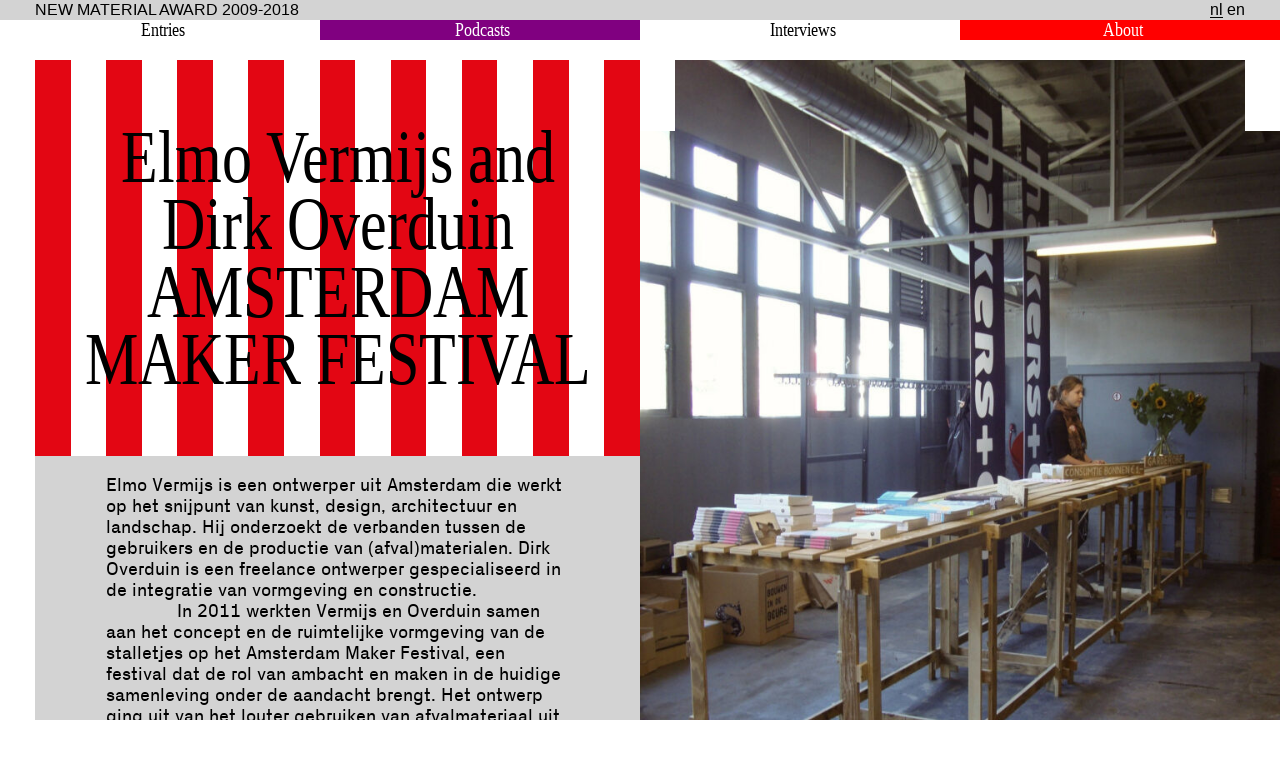

--- FILE ---
content_type: text/html; charset=UTF-8
request_url: https://new-material-award.nl/amsterdam-maker-festival/
body_size: 6444
content:
<!DOCTYPE html>
<html lang="nl-NL">
	<head>
		<meta charset="UTF-8" />
		<meta name="viewport" content="width=device-width" />
		<link rel="apple-touch-icon-precomposed" sizes="57x57" href="https://new-material-award.nl/wp-content/themes/blankslate_newmaterial/favicon/apple-touch-icon-57x57.png" />
		<link rel="apple-touch-icon-precomposed" sizes="114x114" href="https://new-material-award.nl/wp-content/themes/blankslate_newmaterial/favicon/apple-touch-icon-114x114.png" />
		<link rel="apple-touch-icon-precomposed" sizes="72x72" href="https://new-material-award.nl/wp-content/themes/blankslate_newmaterial/favicon/apple-touch-icon-72x72.png" />
		<link rel="apple-touch-icon-precomposed" sizes="144x144" href="https://new-material-award.nl/wp-content/themes/blankslate_newmaterial/favicon/apple-touch-icon-144x144.png" />
		<link rel="apple-touch-icon-precomposed" sizes="120x120" href="https://new-material-award.nl/wp-content/themes/blankslate_newmaterial/favicon/apple-touch-icon-120x120.png" />
		<link rel="apple-touch-icon-precomposed" sizes="152x152" href="https://new-material-award.nl/wp-content/themes/blankslate_newmaterial/favicon/apple-touch-icon-152x152.png" />
		<link rel="icon" type="image/png" href="https://new-material-award.nl/wp-content/themes/blankslate_newmaterial/favicon/favicon-32x32.png" sizes="32x32" />
		<link rel="icon" type="image/png" href="https://new-material-award.nl/wp-content/themes/blankslate_newmaterial/favicon/favicon-16x16.png" sizes="16x16" />
		<meta name="application-name" content="&nbsp;"/>
		<meta name="msapplication-TileColor" content="#FFFFFF" />
		<meta name="msapplication-TileImage" content="mstile-144x144.png" />
		<script src="https://unpkg.com/imagesloaded@4/imagesloaded.pkgd.min.js"></script>

		<title>Amsterdam Maker Festival – New Material Award</title>
<meta name='robots' content='max-image-preview:large' />
	<style>img:is([sizes="auto" i], [sizes^="auto," i]) { contain-intrinsic-size: 3000px 1500px }</style>
	<link rel='dns-prefetch' href='//cdn.jsdelivr.net' />
<link rel="alternate" type="application/rss+xml" title="New Material Award &raquo; feed" href="https://new-material-award.nl/feed/" />
<link rel="alternate" type="application/rss+xml" title="New Material Award &raquo; reactiesfeed" href="https://new-material-award.nl/comments/feed/" />
<script type="text/javascript">
/* <![CDATA[ */
window._wpemojiSettings = {"baseUrl":"https:\/\/s.w.org\/images\/core\/emoji\/16.0.1\/72x72\/","ext":".png","svgUrl":"https:\/\/s.w.org\/images\/core\/emoji\/16.0.1\/svg\/","svgExt":".svg","source":{"concatemoji":"https:\/\/new-material-award.nl\/wp-includes\/js\/wp-emoji-release.min.js?ver=6.8.3"}};
/*! This file is auto-generated */
!function(s,n){var o,i,e;function c(e){try{var t={supportTests:e,timestamp:(new Date).valueOf()};sessionStorage.setItem(o,JSON.stringify(t))}catch(e){}}function p(e,t,n){e.clearRect(0,0,e.canvas.width,e.canvas.height),e.fillText(t,0,0);var t=new Uint32Array(e.getImageData(0,0,e.canvas.width,e.canvas.height).data),a=(e.clearRect(0,0,e.canvas.width,e.canvas.height),e.fillText(n,0,0),new Uint32Array(e.getImageData(0,0,e.canvas.width,e.canvas.height).data));return t.every(function(e,t){return e===a[t]})}function u(e,t){e.clearRect(0,0,e.canvas.width,e.canvas.height),e.fillText(t,0,0);for(var n=e.getImageData(16,16,1,1),a=0;a<n.data.length;a++)if(0!==n.data[a])return!1;return!0}function f(e,t,n,a){switch(t){case"flag":return n(e,"\ud83c\udff3\ufe0f\u200d\u26a7\ufe0f","\ud83c\udff3\ufe0f\u200b\u26a7\ufe0f")?!1:!n(e,"\ud83c\udde8\ud83c\uddf6","\ud83c\udde8\u200b\ud83c\uddf6")&&!n(e,"\ud83c\udff4\udb40\udc67\udb40\udc62\udb40\udc65\udb40\udc6e\udb40\udc67\udb40\udc7f","\ud83c\udff4\u200b\udb40\udc67\u200b\udb40\udc62\u200b\udb40\udc65\u200b\udb40\udc6e\u200b\udb40\udc67\u200b\udb40\udc7f");case"emoji":return!a(e,"\ud83e\udedf")}return!1}function g(e,t,n,a){var r="undefined"!=typeof WorkerGlobalScope&&self instanceof WorkerGlobalScope?new OffscreenCanvas(300,150):s.createElement("canvas"),o=r.getContext("2d",{willReadFrequently:!0}),i=(o.textBaseline="top",o.font="600 32px Arial",{});return e.forEach(function(e){i[e]=t(o,e,n,a)}),i}function t(e){var t=s.createElement("script");t.src=e,t.defer=!0,s.head.appendChild(t)}"undefined"!=typeof Promise&&(o="wpEmojiSettingsSupports",i=["flag","emoji"],n.supports={everything:!0,everythingExceptFlag:!0},e=new Promise(function(e){s.addEventListener("DOMContentLoaded",e,{once:!0})}),new Promise(function(t){var n=function(){try{var e=JSON.parse(sessionStorage.getItem(o));if("object"==typeof e&&"number"==typeof e.timestamp&&(new Date).valueOf()<e.timestamp+604800&&"object"==typeof e.supportTests)return e.supportTests}catch(e){}return null}();if(!n){if("undefined"!=typeof Worker&&"undefined"!=typeof OffscreenCanvas&&"undefined"!=typeof URL&&URL.createObjectURL&&"undefined"!=typeof Blob)try{var e="postMessage("+g.toString()+"("+[JSON.stringify(i),f.toString(),p.toString(),u.toString()].join(",")+"));",a=new Blob([e],{type:"text/javascript"}),r=new Worker(URL.createObjectURL(a),{name:"wpTestEmojiSupports"});return void(r.onmessage=function(e){c(n=e.data),r.terminate(),t(n)})}catch(e){}c(n=g(i,f,p,u))}t(n)}).then(function(e){for(var t in e)n.supports[t]=e[t],n.supports.everything=n.supports.everything&&n.supports[t],"flag"!==t&&(n.supports.everythingExceptFlag=n.supports.everythingExceptFlag&&n.supports[t]);n.supports.everythingExceptFlag=n.supports.everythingExceptFlag&&!n.supports.flag,n.DOMReady=!1,n.readyCallback=function(){n.DOMReady=!0}}).then(function(){return e}).then(function(){var e;n.supports.everything||(n.readyCallback(),(e=n.source||{}).concatemoji?t(e.concatemoji):e.wpemoji&&e.twemoji&&(t(e.twemoji),t(e.wpemoji)))}))}((window,document),window._wpemojiSettings);
/* ]]> */
</script>
<style id='wp-emoji-styles-inline-css' type='text/css'>

	img.wp-smiley, img.emoji {
		display: inline !important;
		border: none !important;
		box-shadow: none !important;
		height: 1em !important;
		width: 1em !important;
		margin: 0 0.07em !important;
		vertical-align: -0.1em !important;
		background: none !important;
		padding: 0 !important;
	}
</style>
<link rel='stylesheet' id='wp-block-library-css' href='https://new-material-award.nl/wp-includes/css/dist/block-library/style.min.css?ver=6.8.3' type='text/css' media='all' />
<style id='classic-theme-styles-inline-css' type='text/css'>
/*! This file is auto-generated */
.wp-block-button__link{color:#fff;background-color:#32373c;border-radius:9999px;box-shadow:none;text-decoration:none;padding:calc(.667em + 2px) calc(1.333em + 2px);font-size:1.125em}.wp-block-file__button{background:#32373c;color:#fff;text-decoration:none}
</style>
<style id='global-styles-inline-css' type='text/css'>
:root{--wp--preset--aspect-ratio--square: 1;--wp--preset--aspect-ratio--4-3: 4/3;--wp--preset--aspect-ratio--3-4: 3/4;--wp--preset--aspect-ratio--3-2: 3/2;--wp--preset--aspect-ratio--2-3: 2/3;--wp--preset--aspect-ratio--16-9: 16/9;--wp--preset--aspect-ratio--9-16: 9/16;--wp--preset--color--black: #000000;--wp--preset--color--cyan-bluish-gray: #abb8c3;--wp--preset--color--white: #ffffff;--wp--preset--color--pale-pink: #f78da7;--wp--preset--color--vivid-red: #cf2e2e;--wp--preset--color--luminous-vivid-orange: #ff6900;--wp--preset--color--luminous-vivid-amber: #fcb900;--wp--preset--color--light-green-cyan: #7bdcb5;--wp--preset--color--vivid-green-cyan: #00d084;--wp--preset--color--pale-cyan-blue: #8ed1fc;--wp--preset--color--vivid-cyan-blue: #0693e3;--wp--preset--color--vivid-purple: #9b51e0;--wp--preset--gradient--vivid-cyan-blue-to-vivid-purple: linear-gradient(135deg,rgba(6,147,227,1) 0%,rgb(155,81,224) 100%);--wp--preset--gradient--light-green-cyan-to-vivid-green-cyan: linear-gradient(135deg,rgb(122,220,180) 0%,rgb(0,208,130) 100%);--wp--preset--gradient--luminous-vivid-amber-to-luminous-vivid-orange: linear-gradient(135deg,rgba(252,185,0,1) 0%,rgba(255,105,0,1) 100%);--wp--preset--gradient--luminous-vivid-orange-to-vivid-red: linear-gradient(135deg,rgba(255,105,0,1) 0%,rgb(207,46,46) 100%);--wp--preset--gradient--very-light-gray-to-cyan-bluish-gray: linear-gradient(135deg,rgb(238,238,238) 0%,rgb(169,184,195) 100%);--wp--preset--gradient--cool-to-warm-spectrum: linear-gradient(135deg,rgb(74,234,220) 0%,rgb(151,120,209) 20%,rgb(207,42,186) 40%,rgb(238,44,130) 60%,rgb(251,105,98) 80%,rgb(254,248,76) 100%);--wp--preset--gradient--blush-light-purple: linear-gradient(135deg,rgb(255,206,236) 0%,rgb(152,150,240) 100%);--wp--preset--gradient--blush-bordeaux: linear-gradient(135deg,rgb(254,205,165) 0%,rgb(254,45,45) 50%,rgb(107,0,62) 100%);--wp--preset--gradient--luminous-dusk: linear-gradient(135deg,rgb(255,203,112) 0%,rgb(199,81,192) 50%,rgb(65,88,208) 100%);--wp--preset--gradient--pale-ocean: linear-gradient(135deg,rgb(255,245,203) 0%,rgb(182,227,212) 50%,rgb(51,167,181) 100%);--wp--preset--gradient--electric-grass: linear-gradient(135deg,rgb(202,248,128) 0%,rgb(113,206,126) 100%);--wp--preset--gradient--midnight: linear-gradient(135deg,rgb(2,3,129) 0%,rgb(40,116,252) 100%);--wp--preset--font-size--small: 13px;--wp--preset--font-size--medium: 20px;--wp--preset--font-size--large: 36px;--wp--preset--font-size--x-large: 42px;--wp--preset--spacing--20: 0.44rem;--wp--preset--spacing--30: 0.67rem;--wp--preset--spacing--40: 1rem;--wp--preset--spacing--50: 1.5rem;--wp--preset--spacing--60: 2.25rem;--wp--preset--spacing--70: 3.38rem;--wp--preset--spacing--80: 5.06rem;--wp--preset--shadow--natural: 6px 6px 9px rgba(0, 0, 0, 0.2);--wp--preset--shadow--deep: 12px 12px 50px rgba(0, 0, 0, 0.4);--wp--preset--shadow--sharp: 6px 6px 0px rgba(0, 0, 0, 0.2);--wp--preset--shadow--outlined: 6px 6px 0px -3px rgba(255, 255, 255, 1), 6px 6px rgba(0, 0, 0, 1);--wp--preset--shadow--crisp: 6px 6px 0px rgba(0, 0, 0, 1);}:where(.is-layout-flex){gap: 0.5em;}:where(.is-layout-grid){gap: 0.5em;}body .is-layout-flex{display: flex;}.is-layout-flex{flex-wrap: wrap;align-items: center;}.is-layout-flex > :is(*, div){margin: 0;}body .is-layout-grid{display: grid;}.is-layout-grid > :is(*, div){margin: 0;}:where(.wp-block-columns.is-layout-flex){gap: 2em;}:where(.wp-block-columns.is-layout-grid){gap: 2em;}:where(.wp-block-post-template.is-layout-flex){gap: 1.25em;}:where(.wp-block-post-template.is-layout-grid){gap: 1.25em;}.has-black-color{color: var(--wp--preset--color--black) !important;}.has-cyan-bluish-gray-color{color: var(--wp--preset--color--cyan-bluish-gray) !important;}.has-white-color{color: var(--wp--preset--color--white) !important;}.has-pale-pink-color{color: var(--wp--preset--color--pale-pink) !important;}.has-vivid-red-color{color: var(--wp--preset--color--vivid-red) !important;}.has-luminous-vivid-orange-color{color: var(--wp--preset--color--luminous-vivid-orange) !important;}.has-luminous-vivid-amber-color{color: var(--wp--preset--color--luminous-vivid-amber) !important;}.has-light-green-cyan-color{color: var(--wp--preset--color--light-green-cyan) !important;}.has-vivid-green-cyan-color{color: var(--wp--preset--color--vivid-green-cyan) !important;}.has-pale-cyan-blue-color{color: var(--wp--preset--color--pale-cyan-blue) !important;}.has-vivid-cyan-blue-color{color: var(--wp--preset--color--vivid-cyan-blue) !important;}.has-vivid-purple-color{color: var(--wp--preset--color--vivid-purple) !important;}.has-black-background-color{background-color: var(--wp--preset--color--black) !important;}.has-cyan-bluish-gray-background-color{background-color: var(--wp--preset--color--cyan-bluish-gray) !important;}.has-white-background-color{background-color: var(--wp--preset--color--white) !important;}.has-pale-pink-background-color{background-color: var(--wp--preset--color--pale-pink) !important;}.has-vivid-red-background-color{background-color: var(--wp--preset--color--vivid-red) !important;}.has-luminous-vivid-orange-background-color{background-color: var(--wp--preset--color--luminous-vivid-orange) !important;}.has-luminous-vivid-amber-background-color{background-color: var(--wp--preset--color--luminous-vivid-amber) !important;}.has-light-green-cyan-background-color{background-color: var(--wp--preset--color--light-green-cyan) !important;}.has-vivid-green-cyan-background-color{background-color: var(--wp--preset--color--vivid-green-cyan) !important;}.has-pale-cyan-blue-background-color{background-color: var(--wp--preset--color--pale-cyan-blue) !important;}.has-vivid-cyan-blue-background-color{background-color: var(--wp--preset--color--vivid-cyan-blue) !important;}.has-vivid-purple-background-color{background-color: var(--wp--preset--color--vivid-purple) !important;}.has-black-border-color{border-color: var(--wp--preset--color--black) !important;}.has-cyan-bluish-gray-border-color{border-color: var(--wp--preset--color--cyan-bluish-gray) !important;}.has-white-border-color{border-color: var(--wp--preset--color--white) !important;}.has-pale-pink-border-color{border-color: var(--wp--preset--color--pale-pink) !important;}.has-vivid-red-border-color{border-color: var(--wp--preset--color--vivid-red) !important;}.has-luminous-vivid-orange-border-color{border-color: var(--wp--preset--color--luminous-vivid-orange) !important;}.has-luminous-vivid-amber-border-color{border-color: var(--wp--preset--color--luminous-vivid-amber) !important;}.has-light-green-cyan-border-color{border-color: var(--wp--preset--color--light-green-cyan) !important;}.has-vivid-green-cyan-border-color{border-color: var(--wp--preset--color--vivid-green-cyan) !important;}.has-pale-cyan-blue-border-color{border-color: var(--wp--preset--color--pale-cyan-blue) !important;}.has-vivid-cyan-blue-border-color{border-color: var(--wp--preset--color--vivid-cyan-blue) !important;}.has-vivid-purple-border-color{border-color: var(--wp--preset--color--vivid-purple) !important;}.has-vivid-cyan-blue-to-vivid-purple-gradient-background{background: var(--wp--preset--gradient--vivid-cyan-blue-to-vivid-purple) !important;}.has-light-green-cyan-to-vivid-green-cyan-gradient-background{background: var(--wp--preset--gradient--light-green-cyan-to-vivid-green-cyan) !important;}.has-luminous-vivid-amber-to-luminous-vivid-orange-gradient-background{background: var(--wp--preset--gradient--luminous-vivid-amber-to-luminous-vivid-orange) !important;}.has-luminous-vivid-orange-to-vivid-red-gradient-background{background: var(--wp--preset--gradient--luminous-vivid-orange-to-vivid-red) !important;}.has-very-light-gray-to-cyan-bluish-gray-gradient-background{background: var(--wp--preset--gradient--very-light-gray-to-cyan-bluish-gray) !important;}.has-cool-to-warm-spectrum-gradient-background{background: var(--wp--preset--gradient--cool-to-warm-spectrum) !important;}.has-blush-light-purple-gradient-background{background: var(--wp--preset--gradient--blush-light-purple) !important;}.has-blush-bordeaux-gradient-background{background: var(--wp--preset--gradient--blush-bordeaux) !important;}.has-luminous-dusk-gradient-background{background: var(--wp--preset--gradient--luminous-dusk) !important;}.has-pale-ocean-gradient-background{background: var(--wp--preset--gradient--pale-ocean) !important;}.has-electric-grass-gradient-background{background: var(--wp--preset--gradient--electric-grass) !important;}.has-midnight-gradient-background{background: var(--wp--preset--gradient--midnight) !important;}.has-small-font-size{font-size: var(--wp--preset--font-size--small) !important;}.has-medium-font-size{font-size: var(--wp--preset--font-size--medium) !important;}.has-large-font-size{font-size: var(--wp--preset--font-size--large) !important;}.has-x-large-font-size{font-size: var(--wp--preset--font-size--x-large) !important;}
:where(.wp-block-post-template.is-layout-flex){gap: 1.25em;}:where(.wp-block-post-template.is-layout-grid){gap: 1.25em;}
:where(.wp-block-columns.is-layout-flex){gap: 2em;}:where(.wp-block-columns.is-layout-grid){gap: 2em;}
:root :where(.wp-block-pullquote){font-size: 1.5em;line-height: 1.6;}
</style>
<link rel='stylesheet' id='blankslate-style-css' href='https://new-material-award.nl/wp-content/themes/blankslate_newmaterial/style.css?ver=6.8.3' type='text/css' media='all' />
<script type="text/javascript" src="https://new-material-award.nl/wp-includes/js/jquery/jquery.min.js?ver=3.7.1" id="jquery-core-js"></script>
<script type="text/javascript" src="https://new-material-award.nl/wp-includes/js/jquery/jquery-migrate.min.js?ver=3.4.1" id="jquery-migrate-js"></script>
<link rel="https://api.w.org/" href="https://new-material-award.nl/wp-json/" /><link rel="alternate" title="JSON" type="application/json" href="https://new-material-award.nl/wp-json/wp/v2/posts/841" /><link rel="EditURI" type="application/rsd+xml" title="RSD" href="https://new-material-award.nl/xmlrpc.php?rsd" />
<link rel="canonical" href="https://new-material-award.nl/amsterdam-maker-festival/" />
<link rel='shortlink' href='https://new-material-award.nl/?p=841' />
<link rel="alternate" title="oEmbed (JSON)" type="application/json+oembed" href="https://new-material-award.nl/wp-json/oembed/1.0/embed?url=https%3A%2F%2Fnew-material-award.nl%2Famsterdam-maker-festival%2F" />
<link rel="alternate" title="oEmbed (XML)" type="text/xml+oembed" href="https://new-material-award.nl/wp-json/oembed/1.0/embed?url=https%3A%2F%2Fnew-material-award.nl%2Famsterdam-maker-festival%2F&#038;format=xml" />
<style>
.qtranxs_flag_nl {background-image: url(https://new-material-award.nl/wp-content/plugins/qtranslate-xt-master/flags/nl.png); background-repeat: no-repeat;}
.qtranxs_flag_en {background-image: url(https://new-material-award.nl/wp-content/plugins/qtranslate-xt-master/flags/gb.png); background-repeat: no-repeat;}
</style>
<link hreflang="nl" href="https://new-material-award.nl/nl/amsterdam-maker-festival/" rel="alternate" />
<link hreflang="en" href="https://new-material-award.nl/en/amsterdam-maker-festival/" rel="alternate" />
<link hreflang="x-default" href="https://new-material-award.nl/amsterdam-maker-festival/" rel="alternate" />
<meta name="generator" content="qTranslate-XT 3.15.2" />
	</head>
	<body class="wp-singular post-template-default single single-post postid-841 single-format-standard wp-embed-responsive wp-theme-blankslate_newmaterial">
						<header class="placeholder fixed box">
			<div class="track">
				<a href="https://new-material-award.nl">
					<div id="div1">New Material Award 2009–2018&nbsp;</div>
				</a>


			</div>
			<div class="fixed-head"><a href="https://new-material-award.nl">New Material Award 2009-2018</a>
				
<ul class="language-chooser language-chooser-custom qtranxs_language_chooser" id="qtranslate-chooser">
<li class="language-chooser-item language-chooser-item-nl active"><a href="https://new-material-award.nl/nl/amsterdam-maker-festival/" title="Nederlands (nl)"><span>nl</span></a></li>
<li class="language-chooser-item language-chooser-item-en"><a href="https://new-material-award.nl/en/amsterdam-maker-festival/" title="English (en)"><span>en</span></a></li>
</ul><div class="qtranxs_widget_end"></div>
			</div>
		</header>
		<div class="content">
						<nav class="placeholder box stick">
				<div class="nav-item entry box">
					<div class="nav-heading box">
						<a href="https://new-material-award.nl">
							<span class="stretch">Entries</span>
						</a>
					</div>
				</div>
				<div class="nav-item podcast box">
					<div class="nav-heading box">
						<a href="https://new-material-award.nl/podcasts">
							<span class="stretch">Podcasts</span>
						</a>
					</div>
					<div class="nav-inner box">
												<ul>
							<li class="page_item page-item-545"><a href="https://new-material-award.nl/podcasts/episode-1-waste/">Episode 1: Waste</a></li>
<li class="page_item page-item-548"><a href="https://new-material-award.nl/podcasts/episode-2-power/">Episode 2: Power</a></li>
<li class="page_item page-item-550"><a href="https://new-material-award.nl/podcasts/episode-3-crops/">Episode 3: Crops</a></li>
<li class="page_item page-item-1075"><a href="https://new-material-award.nl/podcasts/episode-4-tech/">Episode 4: Tech</a></li>
						</ul>
					</div>
				</div>
				<div class="nav-item interview box">
					<div class="nav-heading box">
						<a href="https://new-material-award.nl/interviews">
							<span class="stretch">Interviews</span>
						</a>
					</div>
					<div class="nav-inner box">
												<ul>
							<li class="page_item page-item-536"><a href="https://new-material-award.nl/interviews/maartje-dros-en-emma-van-der-leest/">Maartje Dros en Emma van der Leest</a></li>
<li class="page_item page-item-538"><a href="https://new-material-award.nl/interviews/tom-van-soest-en-reinder-bakker/">Tom van Soest en Reinder Bakker</a></li>
<li class="page_item page-item-540"><a href="https://new-material-award.nl/interviews/tjeerd-veenhoven-en-christien-meindertsma/">Tjeerd Veenhoven en Christien Meindertsma</a></li>
<li class="page_item page-item-534"><a href="https://new-material-award.nl/interviews/michelle-baggerman-en-ger-brinks/">Michelle Baggerman en Ger Brinks</a></li>
						</ul>
					</div>
				</div>
				<div class="nav-item about box">
					<div class="nav-heading box">
						<span class="stretch"><a href="https://new-material-award.nl/about">
							About
							</a>
						</span>
					</div>
				</div>
							</nav><div class="single-text-wrap box">
	<div class="single-inner box">
		<div class="single-header year-2011">
			<div class="stretch">
								<h2>				Elmo Vermijs and Dirk Overduin</h2>
				<h1>Amsterdam Maker Festival</h1>
			</div>
		</div>
		<div class="single-text box">
			<p>Elmo Vermijs is een ontwerper uit Amsterdam die werkt op het snijpunt van kunst, design, architectuur en landschap. Hij onderzoekt de verbanden tussen de gebruikers en de productie van (afval)materialen. Dirk Overduin is een freelance ontwerper gespecialiseerd in de integratie van vormgeving en constructie.</p>
<p>In 2011 werkten Vermijs en Overduin samen aan het concept en de ruimtelijke vormgeving van de stalletjes op het Amsterdam Maker Festival, een festival dat de rol van ambacht en maken in de huidige samenleving onder de aandacht brengt. Het ontwerp ging uit van het louter gebruiken van afvalmateriaal uit de omgeving van Amsterdam Noord, zodat transportkosten beperkt bleven (ook wel bekend als de oogstkaartmethode). De tafels van de kraampjes zijn gemaakt met stroken, gezaagd uit afgedankt plaatmateriaal van sloopwoningen, bij elkaar gehouden met banden van jute cacaozakken.</p>
			<br>
			<div class="extra-info box">
												<a target="_blank" href="http://elmovermijs.com">http://elmovermijs.com</a><br>				<a target="_blank" href="http://dirkoverduin.nl">http://dirkoverduin.nl</a><br>								year: 2011<br>												Materials: 
								Architectuur,								Afval				<br>
							</div>
		</div>
	</div>
</div>
<div class="single-images-wrap box">

				
		<div class="img-wrap-single box">
									<img class="original lazyload " data-src="https://new-material-award.nl/wp-content/uploads/2021/11/makersco1-768x1024.jpg" style="display:none;" alt="" />
			<img class="img-overlay" src="https://new-material-award.nl/wp-content/uploads/2021/11/makersco1-18x24.jpg" alt="" />
						<div class="corner  top-left"></div>
			<div class="corner  top-right"></div>
			<div class="corner  bottom-left"></div>
			<div class="corner  bottom-right"></div>
	</div>

	
	
		
		<div class="img-wrap-single box">
									<img class="original lazyload " data-src="https://new-material-award.nl/wp-content/uploads/2021/11/makersco2-1024x768.jpg" style="display:none;" alt="" />
			<img class="img-overlay" src="https://new-material-award.nl/wp-content/uploads/2021/11/makersco2-18x14.jpg" alt="" />
						<div class="corner  top-left"></div>
			<div class="corner  top-right"></div>
			<div class="corner  bottom-left"></div>
			<div class="corner  bottom-right"></div>
	</div>

	
	
		
		<div class="img-wrap-single box">
									<img class="original lazyload " data-src="https://new-material-award.nl/wp-content/uploads/2021/11/workshop2-768x1024.jpg" style="display:none;" alt="" />
			<img class="img-overlay" src="https://new-material-award.nl/wp-content/uploads/2021/11/workshop2-18x24.jpg" alt="" />
						<div class="corner  top-left"></div>
			<div class="corner  top-right"></div>
			<div class="corner  bottom-left"></div>
			<div class="corner  bottom-right"></div>
	</div>

	
	
		


</div>
<script type="speculationrules">
{"prefetch":[{"source":"document","where":{"and":[{"href_matches":"\/*"},{"not":{"href_matches":["\/wp-*.php","\/wp-admin\/*","\/wp-content\/uploads\/*","\/wp-content\/*","\/wp-content\/plugins\/*","\/wp-content\/themes\/blankslate_newmaterial\/*","\/*\\?(.+)"]}},{"not":{"selector_matches":"a[rel~=\"nofollow\"]"}},{"not":{"selector_matches":".no-prefetch, .no-prefetch a"}}]},"eagerness":"conservative"}]}
</script>
<script>
	jQuery(document).ready(function($) {
		var deviceAgent = navigator.userAgent.toLowerCase();
		if (deviceAgent.match(/(iphone|ipod|ipad)/)) {
			$("html").addClass("ios");
		}
		if (navigator.userAgent.search("MSIE") >= 0) {
			$("html").addClass("ie");
		}
		else if (navigator.userAgent.search("Chrome") >= 0) {
			$("html").addClass("chrome");
		}
		else if (navigator.userAgent.search("Firefox") >= 0) {
			$("html").addClass("firefox");
		}
		else if (navigator.userAgent.search("Safari") >= 0 && navigator.userAgent.search("Chrome") < 0) {
			$("html").addClass("safari");
		}
		else if (navigator.userAgent.search("Opera") >= 0) {
			$("html").addClass("opera");
		}
	});
</script>
<script type="text/javascript" src="//cdn.jsdelivr.net/npm/jquery.marquee@1.6.0/jquery.marquee.min.js?ver=6.8.3" id="marquee-js"></script>
<script type="text/javascript" src="https://new-material-award.nl/wp-content/themes/blankslate_newmaterial/library/lazysizes.min.js?ver=6.8.3" id="lazysizes-js"></script>
<script type="text/javascript" src="https://new-material-award.nl/wp-content/themes/blankslate_newmaterial/library/jquery.inview.min.js?ver=6.8.3" id="inview-js"></script>
<script type="text/javascript" src="https://new-material-award.nl/wp-includes/js/imagesloaded.min.js?ver=5.0.0" id="imagesloaded-js"></script>
<script type="text/javascript" src="https://new-material-award.nl/wp-includes/js/masonry.min.js?ver=4.2.2" id="masonry-js"></script>
<script type="text/javascript" src="https://new-material-award.nl/wp-content/themes/blankslate_newmaterial/library/main.js?ver=6.8.3" id="main-js"></script>
<script>(function(){function c(){var b=a.contentDocument||a.contentWindow.document;if(b){var d=b.createElement('script');d.innerHTML="window.__CF$cv$params={r:'9c1681f84aec7fd8',t:'MTc2ODk5NTMyMi4wMDAwMDA='};var a=document.createElement('script');a.nonce='';a.src='/cdn-cgi/challenge-platform/scripts/jsd/main.js';document.getElementsByTagName('head')[0].appendChild(a);";b.getElementsByTagName('head')[0].appendChild(d)}}if(document.body){var a=document.createElement('iframe');a.height=1;a.width=1;a.style.position='absolute';a.style.top=0;a.style.left=0;a.style.border='none';a.style.visibility='hidden';document.body.appendChild(a);if('loading'!==document.readyState)c();else if(window.addEventListener)document.addEventListener('DOMContentLoaded',c);else{var e=document.onreadystatechange||function(){};document.onreadystatechange=function(b){e(b);'loading'!==document.readyState&&(document.onreadystatechange=e,c())}}}})();</script></body>
</html>

--- FILE ---
content_type: text/css
request_url: https://new-material-award.nl/wp-content/themes/blankslate_newmaterial/style.css?ver=6.8.3
body_size: 4283
content:
/*
Theme Name: BlankSlate
Theme URI: https://github.com/tidythemes/blankslate
Author: TidyThemes
Author URI: http://tidythemes.com/
Description: Please read: tidythemes.com/concept. Donations: https://calmestghost.com/donate. BlankSlate is the definitive WordPress boilerplate starter theme. We've carefully constructed the most clean and minimalist theme possible for designers and developers to use as a base to build websites for clients or to build completely custom themes from scratch. Clean, simple, unstyled, semi-minified, unformatted, and valid code, SEO-friendly, jQuery-enabled, no programmer comments, standardized and as white label as possible, and most importantly, the CSS is reset for cross-browser-compatability and no intrusive visual CSS styles have been added whatsoever. A perfect skeleton theme. For support and suggestions, go to: https://github.com/tidythemes/blankslate/issues. Thank you.
Tags: accessibility-ready, one-column, two-columns, custom-menu, featured-images, microformats, sticky-post, threaded-comments, translation-ready
Version: 2021
Requires at least: 5.0
Tested up to: 5.8
Requires PHP: 7.0
License: GNU General Public License v3 or Later
License URI: https://www.gnu.org/licenses/gpl.html
Text Domain: blankslate

BlankSlate WordPress Theme © 2011-2021 TidyThemes
BlankSlate is distributed under the terms of the GNU GPL
*/

html,body,div,span,applet,object,iframe,h1,h2,h3,h4,h5,h6,p,blockquote,pre,a,abbr,acronym,address,big,cite,code,del,dfn,em,img,ins,kbd,q,s,samp,small,strike,strong,sub,sup,tt,var,b,u,i,center,dl,dt,dd,ol,ul,li,fieldset,form,label,legend,table,caption,tbody,tfoot,thead,tr,th,td,article,aside,canvas,details,embed,figure,figcaption,footer,header,hgroup,menu,nav,output,ruby,section,summary,time,mark,audio,video{margin:0;padding:0;border:0;font-size:100%;font:inherit;vertical-align:baseline}html{scroll-behavior:smooth}body{line-height:1}a{text-decoration-skip-ink:auto}a[href^="tel"]{color:inherit;text-decoration:none}button{outline:0}ol,ul{list-style:none}blockquote,q{quotes:none}blockquote:before,blockquote:after,q:before,q:after{content:'';content:none}q{display:inline;font-style:italic}q:before{content:'"';font-style:normal}q:after{content:'"';font-style:normal}textarea,input[type="text"],input[type="button"],input[type="submit"],input[type="reset"],input[type="search"],input[type="password"]{-webkit-appearance:none;appearance:none;border-radius:0}input[type="search"]{-webkit-appearance:textfield}table{border-collapse:collapse;border-spacing:0}th,td{padding:2px}big{font-size:120%}small,sup,sub{font-size:80%}sup{vertical-align:super}sub{vertical-align:sub}dd{margin-left:20px}kbd,tt{font-family:courier;font-size:12px}ins{text-decoration:underline}del,strike,s{text-decoration:line-through}dt{font-weight:bold}address,cite,var{font-style:italic}article,aside,details,figcaption,figure,footer,header,hgroup,menu,nav,section{display:block}*{box-sizing:border-box;-webkit-tap-highlight-color:transparent}
.sticky{}.bypostauthor{}.wp-caption{}.wp-caption-text{}.gallery-caption{}.alignright{}.alignleft{}.aligncenter{}
.screen-reader-text{border:0;clip:rect(1px,1px,1px,1px);-webkit-clip-path:inset(50%);clip-path:inset(50%);height:1px;margin:-1px;overflow:hidden;padding:0;position:absolute!important;width:1px;word-wrap:normal!important;word-break:normal}
.screen-reader-text:focus{background-color:#f7f7f7;border-radius:3px;box-shadow:0 0 2px 2px rgba(0,0,0,.6);clip:auto!important;-webkit-clip-path:none;clip-path:none;color:#007acc;display:block;font-size:14px;font-size:.875rem;font-weight:700;height:auto;right:5px;line-height:normal;padding:15px 23px 14px;text-decoration:none;top:5px;width:auto;z-index:100000}
.skip-link{left:-9999rem;top:2.5rem;z-index:999999999;text-decoration:underline}
.skip-link:focus{display:block;left:6px;top:7px;font-size:14px;font-weight:600;text-decoration:none;line-height:normal;padding:15px 23px 14px;z-index:100000;right:auto}
.visually-hidden:not(:focus):not(:active), .form-allowed-tags:not(:focus):not(:active){position:absolute !important;height:1px;width:1px;overflow:hidden;clip:rect(1px 1px 1px 1px);clip:rect(1px, 1px, 1px, 1px);white-space:nowrap}

@font-face {
	font-family: 'Px Grotesk';
	src: url('font/PxGroteskRegular.woff2') format('woff2'),
		url('font/PxGroteskRegular.woff') format('woff');
	font-weight: normal;
	font-style: normal;
	font-display: swap;
}



html {
	font-size: 10px;
	float: left;
	width: 100%;
	overflow-x: hidden;
}
body {
	font-family: 'Px Grotesk';
	padding: 0px;
	-webkit-font-smoothing: antialiased;
	-moz-osx-font-smoothing: grayscale;
	width: 100%;
}
.stretch {
	-webkit-transform: scale(1,1.25);
	-moz-transform: scale(1,1.25);
	-ms-transform: scale(1,1.25);
	-o-transform: scale(1,1.25);
	transform: scale(1,1.25);
	display: inline-block;
}

body.home {
	/*	overflow-x: hidden;*/
}
a {
	color: inherit;
	text-decoration: none;
}
nav {
	display: flex;
	flex-wrap: wrap;
	z-index: 800;
	align-items: flex-start;
	z-index: 1000;
	/*
	position: sticky;
	top: 20px;
	*/

}
nav.placeholder {
	position: absolute;
	width: 100%;
	top: 0px;
}

nav.stick {
	position: fixed;
	top: 20px;
}
.nav-item {
	height: 50vw;
	width: 25%;
	text-align: center;
	font-family: serif;
	font-size: 5vw;
	padding-left: 5px;
	z-index: 100;
}
.nav-item a {
	display: block;
}
.page_item a {
	display: inline;
}
.nav-item.page,
nav.stick .nav-item {
	height: auto;
	font-size: 16px;
}
.nav-heading {
	padding-top: 5px;
}
nav.stick .nav-heading {
	padding-top: 2px;
	padding-bottom: 2px;
}
nav.stick .nav-item:hover .nav-inner {
	display: block;
}
.nav-item.entry,
.nav-item.interview	{
	background-color: white;
}
.nav-item.podcast	{
	background-color: purple;
	color: white;
}
.nav-item.podcast	a {
	color: white;
}
.nav-item.about	{
	background-color: red;
	color: white;
}
.nav-heading {
	position: sticky;
	top: 20px;
}
.nav-item.page {
	text-align: left;
	display: inline-block;
}
.nav-item.page.podcast {
	margin-left: 25%;
}
.nav-item.page.interview {
	margin-left: 50%;
}
.nav-inner {
	display: none;
	text-align: left;
	padding: 0 5px 5px 5px;
	line-height: 1.2;
}
.nav-item.page.active .nav-inner {
	display: block;
}
.nav-inner a {
	margin-bottom: 2px;

}
.nav-inner .current_page_item a,
.nav-inner a:hover {
	border-bottom: 1px solid black;
	line-height: 1.2;
	margin-bottom: 1px;

}
.nav-item.about .nav-inner .current_page_item a,
.nav-item.about .nav-inner a:hover,
.nav-item.podcast .nav-inner .current_page_item a,
.nav-item.podcast .nav-inner a:hover{
	border-bottom: 1px solid white;
}
.filter-wrap {
	display: none;
	flex-wrap: wrap;
	min-width:  calc(100vw / 7);
	width: 100%;
	position: absolute;
	top: 20px;
	z-index: 0;
}
.stick .filter-wrap {
	display: flex;
	flex-wrap: wrap;
}

.designer-item-wrap,
.filter-item-wrap {
	width: 100%;
	display: flex;
	flex-wrap: wrap;
	padding-bottom: 40px;
}
.designer-item-wrap.hidden,
.filter-item-wrap.hidden {
	display: none;

}
.filter-item {
	width: calc(100% / 7);
	text-align: center;
	padding: 1rem;
	font-size: 1.5rem;
}
.letter-wrap:nth-child(odd),
.filter-item:nth-child(odd) {
	background-color: lightgray;
}
.letter-wrap:nth-child(even),
.filter-item:nth-child(even) {
	background-color: white;
}
.letter-wrap:hover,
.filter-item:hover,
.letter-wrap.active,
.filter-item.active {
	background-color: darkblue;
	color: white;
	cursor: pointer;
}
.designer-letter-wrap {
	width: 100%;
	display: flex;
	flex-wrap: wrap;
}
.designer-letter-wrap.hidden {
	display: none;
}
.filter-head {
	left: 0px;
	top: 20px;
	width: calc(100vw / 7);
	font-size: 1.6rem;
	flex-grow: 0;
	flex-shrink: 0;
	text-align: center;
	background-color: white;
	padding-bottom: 2px;
	padding-top: 2px;
}

.letter-wrap {
	width: calc(100% / 26);
	text-align: center;
	padding: 1rem;
	font-size: 1.5rem;
}

.filter-head.designers {
	background-color: lightgray;

}
.filter-item {
}
.designer-item-wrap .filter-item {
	width: inherit;
	flex: 1;
	white-space: nowrap;
}
.filter-wrap:hover {
	width: 100%;
}
#div1 {
	display: inline;
}
header {
	width: 100%;
	background-color: lightgray;
	font-family: sans-serif;
	text-transform: uppercase;
	white-space: nowrap;
	overflow: hidden;
	overflow-x: auto;
	z-index: 1000;
	opacity: 1;
	font-size: 14vw;
	height: 14.4vw;
}
header.placeholder {
	position: absolute;
	top: 0px;
}
header.fixed {
	position: fixed;
	top: 0px;
	font-size: 16px;
	height: 20px;
	line-height: 20px;
	padding-left: 2.77vw;
}
header.fixed .fixed-head {
	display: block;
}
header.fixed .track {
	display: none;
}
.fixed-head {
	display: none;
}
.language-chooser {
	position: absolute;
	right: 2.77vw;
	top: 0px;
	text-transform: lowercase;
	display: none;
}
.fixed .language-chooser {
	position: absolute;
	right: 2.77vw;
	top: 0px;
	text-transform: lowercase;
	display: block;
}
.language-chooser .language-chooser-item {
	display: inline-block;
	height: 18px;
}
.language-chooser .language-chooser-item:hover,
.language-chooser .language-chooser-item.active {
	border-bottom: 1px solid black;
}
.track {
	overflow: hidden;
	white-space: nowrap;
}
.page .content {
	margin-top: 0px;
	padding-top: 40px;
}
.content {
	width: 100%;
	position: relative;
}
.images-wrap {
	display: flex;
	flex-flow: column wrap;
	align-content: space-between;
	/* Your container needs a fixed height, and it 
	* needs to be taller than your tallest column. */
	width: 100%;
	margin: 0px;
}
.img-wrap {
	width: 50%;
	position: relative;
	box-sizing: border-box;
	position: relative;
	margin-bottom: 0px;
	overflow: hidden;
}
.img-wrap a:active .original {
	opacity: 0;
}
.img-overlay {
	/*	position: absolute;*/
	width: 100%;
	height: calc(100% - 22px);
	image-rendering: pixelated;
	top: 0px;
}
img.original {
	height: calc(100% - 22px);
	position: absolute;
	top: 0px;
	width: 100%;
	height: 100%;
	object-fit: cover;
}
/*
.img-inner-wrap {
position: absolute;
overflow: hidden;
}
*/
/* Re-order items into 3 rows */
.item:nth-of-type(2n+1) { order: 1; }
.item:nth-of-type(2n+2) { order: 2; }

/*
.img-wrap-single:nth-child(odd) .corner,
.img-wrap:nth-child(odd) .corner {
background-color: black;
}
.img-wrap-single:nth-child(even) .corner,
.img-wrap:nth-child(even) .corner {
background-color: white;
}
*/
/* Force new columns */
.break {
	flex-basis: 100%;
	width: 0;
	border: 1px solid #ddd;
	margin: 0;
	content: "";
	padding: 0;
}
.caption {
	font-size: 1.5rem;
	font-family: 'Px Grotesk';
	height: 20px;
	line-height: 20px;
	padding-left: 3vw;
	background-color: white;
	position: relative;
}
.corner {
	width: 2.77vw;
	height: 5.55vw;
	position: absolute;
	background-color: white;
	z-index: 999;

}
.page .corner.bottom-left {
	bottom: 0px;
}
.page .corner.bottom-right {
	bottom: 0px;
}

.corner.top-left {
	left: 0px;
	top: 0px;
}
.corner.top-right {
	right: 0px;
	top: 0px;
}
.corner.bottom-left {
	left: 0px;
	bottom: 0px;
}
.corner.bottom-right {
	right: 0px;
	bottom: 0px;
}
.single .corner.bottom-left,
.single .corner.bottom-right {
	right: 0px;
	bottom: 0px;
}
.corner.black,
.page-text-wrap .corner {
	background-color: black;
}
/* SINGLE */
.spacer {
	min-width: 5px;
	height: 20px;
	display: inline-block;
}
.single-text-wrap {
	width: 50%;
	position: fixed;
	left: 0px;
	padding-top: 60px;
	/* top: 60px; */
	background-color: white;
	height: 100%;
	overflow: auto;
	padding-left: 2.77vw;
}
.single-inner {
	background-color: lightgray;
	min-height: 100%;
}
.single-header {
	font-family: serif;
	width: 100%;
	min-height: 25%;
	padding: 2.77vw;
	text-align: center;
	font-size: 6rem;
	display: flex;
	justify-content: center;
	align-content: center;
	flex-direction: column;
	min-height: calc((100vh - 60px) / 2);
	padding-top: 9rem;
	padding-bottom: 9rem;
	line-height: 0.9;
}
.single-header.year-2009 {
	background-image: linear-gradient(90deg, #283583 50%, #000000 50%);
	color: white;
}
.single-header.year-2010 {
	background-color: #e30613;
}
.single-header.year-2011 {
	background: linear-gradient(
		90deg, 
		#e30613 5.88%, #ffffff 5.88%,
		#ffffff 11.76%, #e30613 11.76%,
		#e30613 17.64%, #ffffff 17.64%,

		#ffffff 23.52%, #e30613 23.52%,
		#e30613 29.4%, #ffffff 29.4%,
		#ffffff 35.28%, #e30613 35.28%,

		#e30613 41.16%, #ffffff 41.16%,
		#ffffff 47.04%, #e30613 47.04%,
		#e30613 52.92%, #ffffff 52.92%,

		#ffffff 58.8%, #e30613 58.8%,
		#e30613 64.68%, #ffffff 64.68%,
		#ffffff 70.56%, #e30613 70.56%,

		#e30613 76.44%, #ffffff 76.44%,
		#ffffff 82.32%, #e30613 82.32%,
		#e30613 88.20%, #ffffff 88.20%,

		#ffffff 94.08%, #e30613 94.08%,
		#e30613 100%)
}
.single-header.year-2012 {
	/*
	background-color: white;
	background-image: linear-gradient(62.5deg, #000000 25%, transparent 25%), linear-gradient(62.5deg, #000000 25%, transparent 25%), linear-gradient(62.5deg, transparent 75%, #000000 75%), linear-gradient(62.5deg, transparent 75%, #000000 75%);
	background-size: 6vw 12vw;
	background-position: 0 0, 3vw 6vw;
	color: red;
	*/
	background-image: url(bg_2012.png);
	color: red;
	background-size: 100% 100%;
}
.single-header.year-2014 {
	background-color: black;
	color: white;
}
.single-header.year-2016 {
	background-image: linear-gradient(0deg, #ffffff 50%, #283583 50%, #283583 100%);
	background-size: 5.55vw 5.55vw;
}
.single-header.year-2018 {
	background-color: #663784;
}
.single-header h1 {
	text-transform: uppercase;
	/*
	-webkit-transform: scale(1,1.2);
	-moz-transform: scale(1,1.2);
	-ms-transform: scale(1,1.2);
	-o-transform: scale(1,1.2);
	transform: scale(1,1.2);
	*/
}
.single-text .answer {
	/*	color: blue;*/
	margin-bottom: 2rem;
	display: inline;
	position: relative;
	text-indent: 0px;
}
.single-text .name {
	/*	color: red;*/
	position: absolute;
	left: 0px;
	text-transform: uppercase;
	text-indent: 0px;
}
.single-text .question {
	/*	color: green;*/
	text-indent: 0px;
	margin-top: 2rem;
	margin-bottom: 2rem;
	display: block;
	padding-left: 5.54vw;

}
.single-text {
	font-family: 'Px Grotesk';
	font-size: 1.75rem;
	padding-left: 5.54vw;
	padding-right: 5.54vw;
	padding-bottom: 100px;
	padding-top: 20px;
	line-height: 1.25;
}
.single-text p {
	text-indent: 5.54vw;
	position: relative;
}
.single-text p:first-of-type {
	text-indent: 0;
}
.extra-info {
	font-size: 1.2rem;
}
.extra-info a {
	text-decoration: underline;
}
.extra-info a:hover {
	color: blue;
}
.single-images-wrap {
	width: 50%;
	position: relative;
	left: 50%;
	padding-top: 60px;
	font-size: 0px;
}
.img-wrap-single {
	width: 100%;
	position: relative;
	box-sizing: border-box;
	position: relative;

}
.img-wrap-single img {
	width: 100%;
}
/*PAGE*/
.page-text-wrap {
	position: relative;
	width: 75%;
	background-color: lightgray;
	margin: 60px auto;
	margin-top: 0px;
	margin-bottom: 0px;
	min-height: calc(100vh - 60px);
}


@media screen and (max-width: 1000px) {

	.page-text-wrap {
		width: 94.46vw;
	}
}


@media screen and (max-width: 800px) {
	.img-wrap {
		width: 100%;
	}
	.filter-head {
		width: 25%;
	}
	.filter-wrap {
		top: 40px;
	}
	.nav-item {
		width: 50%;
		height: 100vw;
	}
	.nav-item.entry {
		order:1;
	}
	.nav-item.podcast {
		order:3;
	}
	.nav-item.interview {
		order:4;
	}
	.nav-item.about {
		order:2;
	}
	.single-text-wrap {
		position: relative;
		width: 100%;
	}
	.single-images-wrap {
		width: 100%;
		padding-top: 0px;
		left: 0px;
	}
}




--- FILE ---
content_type: application/javascript
request_url: https://new-material-award.nl/wp-content/themes/blankslate_newmaterial/library/main.js?ver=6.8.3
body_size: 1374
content:
/*jslint browser: true*/
/*global $, jQuery*/
/*global jQuery */
/*!*/
jQuery(function ($) {
	'use strict';
	$(document).ready(function () {
		//		var fontsize = (($(window).width() / 100) * 25	+ 'px');
		//		$('header').css('font-size', fontsize);
		if($('body').hasClass('home') || $('body').hasClass('archive')) {
			$(window).scroll( function(e){
				var scrolltop = $(this).scrollTop();
				var height = $('header').height() - 20;
				var heightnav = $('nav').height() - 20 ;
				var heighttotal = height + heightnav;
				if (scrolltop > height) {
					$('header.placeholder').addClass('fixed');
				} else {
					$('header.placeholder').removeClass('fixed');
				}
				if (scrolltop > heighttotal) {
					$('nav.placeholder').addClass('stick');
				} else {
					$('nav.placeholder').removeClass('stick');
				}

			});
			var $grid = $('.images-wrap').imagesLoaded( function() {
				// init Masonry after all images have loaded
				$grid.masonry({
					itemSelector: '.img-wrap',
					columnWidth: '.img-wrap'
				});
			});
		}
		$(".img-wrap, .img-wrap-single").on("inview", function() {
			var $this = $(this);
			$this.find('.lazyload').fadeIn(500);
		});
		$(".filter-head.keywords").on("mouseenter", function() {
			$('.filter-item-wrap').removeClass('hidden');
			$('.designer-item-wrap').addClass('hidden');
		});
		$(".filter-head.designers").on("mouseenter", function() {
			$('.designer-item-wrap').removeClass('hidden');
			$('.filter-item-wrap').addClass('hidden');
		});
		
		$(".filter-wrap").on("mouseleave", function() {
			$('.filter-item-wrap, .designer-item-wrap').addClass('hidden');
		});

		$(".letter-wrap").on("mouseenter", function() {
			var $letter = $(this).attr('data-letter');
			$('.letter-wrap').removeClass('active');
			$(this).addClass('active');
			$(".designer-letter-wrap").addClass('hidden');
			$(".designer-letter-wrap[data-wrap='" + $letter + "']").removeClass('hidden');
		});


		$('.track').marquee({
			//duration in milliseconds of the marquee
			duration: 6500,
			delayBeforeStart: 1000,
			direction: 'left',
			pauseOnHover: 'true',
			startVisible: 'true',
			duplicated: true
		});


		//		// polyfill
		//		window.requestAnimationFrame = (function(){
		//			return  window.requestAnimationFrame       ||
		//				window.webkitRequestAnimationFrame ||
		//				window.mozRequestAnimationFrame    ||
		//				function( callback ){
		//				window.setTimeout(callback, 1000 / 60);
		//			};
		//		})();
		//
		//		var speed = 5000;
		//		(function currencySlide(){
		//			var currencyPairWidth = $('#div1').outerWidth() - $(window).width();
		//			$(".track").animate({marginLeft:-currencyPairWidth},speed, 'linear', function(){
		//				$(this).css({marginLeft:0}).find("#div1").after(' NEW MATERIAL AWARD');
		//				
		//			});
		//			requestAnimationFrame(currencySlide);
		//		})();

		//		/**
		// * Calculate the masonry
		// *
		// * Calculate the average of heights of masonry-bricks and then
		// * set it as the height of the masonry element.
		// */
		//		function masonry(grid, gridCell, gridGutter, dGridCol, tGridCol, mGridCol) {
		//			var g = document.querySelector(grid),
		//				 gc = document.querySelectorAll(gridCell),
		//				 gcLength = gc.length, // Total number of cells in the masonry
		//				 gHeight = 0, // Initial height of our masonry
		//				 i; // Loop counter
		//
		//			// Calculate the net height of all the cells in the masonry
		//			for(i=0; i<gcLength; ++i) {
		//				gHeight+=gc[i].offsetHeight+parseInt(gridGutter);
		//			}
		//
		//			/*
		//   * Calculate and set the masonry height based on the columns
		//   * provided for big, medium, and small screen devices.
		//   */ 
		//			if(window.screen.width >= 1024) {
		//				g.style.height = gHeight/dGridCol + gHeight/(gcLength+1) + "px";
		//			} else if(window.screen.width < 1024 && window.screen.width >= 768) {
		//				g.style.height = gHeight/tGridCol + gHeight/(gcLength+1) + "px";
		//			} else {
		//				g.style.height = gHeight/mGridCol + gHeight/(gcLength+1) + "px";
		//			}
		//		}
		//
		//
		//
		//
		//		/**
		// * Reform the masonry
		// *
		// * Rebuild the masonry grid on every resize and load event after making sure 
		// * all the images in the grid are completely loaded.
		// */
		//		["resize", "load"].forEach(function(event) {
		//			// Follow below steps every time the window is loaded or resized
		//			window.addEventListener(event, function() {
		//				// Check if all the images finished loading
		//				//				imagesLoaded( document.querySelector('.images-wrap'), function() {
		//				/*
		//       * A maonsry grid with 8px gutter, with 3 columns on desktop,
		//       * 2 on tablet, and 1 column on mobile devices.
		//       */
		//				masonry(".images-wrap", ".img-wrap", 0, 2, 2, 1);
		//				//				});
		//			});
		//		});
	});




});




